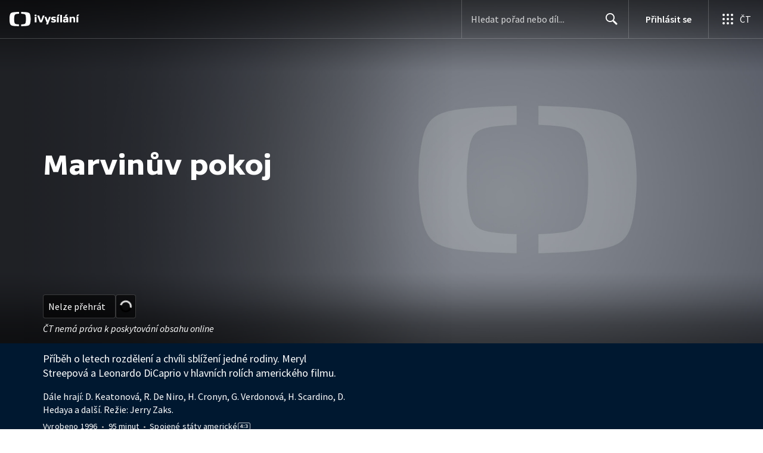

--- FILE ---
content_type: application/javascript; charset=UTF-8
request_url: https://ctfs.ceskatelevize.cz/ivysilani/_next/static/chunks/pages/porady/%5BshowIdWithCode%5D-8400dbc470492f85.js
body_size: 3535
content:
try{!function(){var e="undefined"!=typeof window?window:"undefined"!=typeof global?global:"undefined"!=typeof globalThis?globalThis:"undefined"!=typeof self?self:{},i=(new e.Error).stack;i&&(e._sentryDebugIds=e._sentryDebugIds||{},e._sentryDebugIds[i]="175ad377-09e7-4deb-a013-ef05e57bd313",e._sentryDebugIdIdentifier="sentry-dbid-175ad377-09e7-4deb-a013-ef05e57bd313")}()}catch(e){}(self.webpackChunk_N_E=self.webpackChunk_N_E||[]).push([[5493],{7979:function(e,i,t){"use strict";t.r(i),t.d(i,{default:function(){return H}});var n=t(67294),a=t(26986),d=t(73325),r=t(39925),o=t(77070),s=t(24679),l=t(93901);let c={kind:"Document",definitions:(e=>{let i={};return e.filter(e=>{if("FragmentDefinition"!==e.kind)return!0;let t=e.name.value;return!i[t]&&(i[t]=!0,!0)})})([{kind:"OperationDefinition",operation:"query",name:{kind:"Name",value:"Show"},variableDefinitions:[{kind:"VariableDefinition",variable:{kind:"Variable",name:{kind:"Name",value:"id"}},type:{kind:"NonNullType",type:{kind:"NamedType",name:{kind:"Name",value:"String"}}},directives:[]}],directives:[],selectionSet:{kind:"SelectionSet",selections:[{kind:"Field",name:{kind:"Name",value:"show"},arguments:[{kind:"Argument",name:{kind:"Name",value:"id"},value:{kind:"Variable",name:{kind:"Name",value:"id"}}}],directives:[],selectionSet:{kind:"SelectionSet",selections:[{kind:"FragmentSpread",name:{kind:"Name",value:"ShowHeaderFragment"},directives:[]},{kind:"FragmentSpread",name:{kind:"Name",value:"SocialSitesFragment"},directives:[]},{kind:"FragmentSpread",name:{kind:"Name",value:"ShowSchemaFragment"},directives:[]},{kind:"Field",name:{kind:"Name",value:"id"},arguments:[],directives:[]},{kind:"Field",name:{kind:"Name",value:"programmeId"},arguments:[],directives:[]},{kind:"Field",name:{kind:"Name",value:"resetCacheAt"},arguments:[],directives:[]},{kind:"Field",name:{kind:"Name",value:"idec"},arguments:[],directives:[]},{kind:"Field",name:{kind:"Name",value:"slug"},arguments:[],directives:[]},{kind:"Field",name:{kind:"Name",value:"playableEpisodeCount"},arguments:[],directives:[]},{kind:"Field",name:{kind:"Name",value:"displayOnlyPlayableEpisodes"},arguments:[],directives:[]},{kind:"Field",name:{kind:"Name",value:"isPlayable"},arguments:[],directives:[]},{kind:"Field",name:{kind:"Name",value:"seasons"},arguments:[],directives:[],selectionSet:{kind:"SelectionSet",selections:[{kind:"Field",name:{kind:"Name",value:"id"},arguments:[],directives:[]},{kind:"Field",name:{kind:"Name",value:"title"},arguments:[],directives:[]}]}},{kind:"Field",name:{kind:"Name",value:"title"},arguments:[],directives:[]},{kind:"Field",name:{kind:"Name",value:"showType"},arguments:[],directives:[]},{kind:"Field",name:{kind:"Name",value:"defaultSort"},arguments:[],directives:[]}]}}]}}].concat(l.$.definitions,o.Z.definitions,s.tQ.definitions)),loc:{start:0,end:247,source:{body:"query Show($id:String!){show(id:$id){...ShowHeaderFragment ...SocialSitesFragment ...ShowSchemaFragment id programmeId resetCacheAt idec slug playableEpisodeCount displayOnlyPlayableEpisodes isPlayable seasons{id title}title showType defaultSort}}",name:"GraphQL request",locationOffset:{line:1,column:1}}}},u={kind:"Document",definitions:[{kind:"OperationDefinition",operation:"query",name:{kind:"Name",value:"FindByIdec"},variableDefinitions:[{kind:"VariableDefinition",variable:{kind:"Variable",name:{kind:"Name",value:"idec"}},type:{kind:"NonNullType",type:{kind:"NamedType",name:{kind:"Name",value:"String"}}},directives:[]}],directives:[],selectionSet:{kind:"SelectionSet",selections:[{kind:"Field",name:{kind:"Name",value:"mediaMeta"},arguments:[{kind:"Argument",name:{kind:"Name",value:"idec"},value:{kind:"Variable",name:{kind:"Name",value:"idec"}}}],directives:[],selectionSet:{kind:"SelectionSet",selections:[{kind:"Field",name:{kind:"Name",value:"show"},arguments:[],directives:[],selectionSet:{kind:"SelectionSet",selections:[{kind:"Field",name:{kind:"Name",value:"slug"},arguments:[],directives:[]}]}}]}}]}}],loc:{start:0,end:66,source:{body:"query FindByIdec($idec:String!){mediaMeta(idec:$idec){show{slug}}}",name:"GraphQL request",locationOffset:{line:1,column:1}}}};var m=t(32032),g=t(11163),h=t(1660),p=t(8108),k=t(67792),v=t(88619),f=t(86200),y=t(79184),S=t(74969),w=t(54551),b=t(18506),N=t(62491),x=t(80605),C=t(91932),j=t(26891),F=t(85893);let O=(0,m.QM)({episodeList:{paddingTop:20,paddingBottom:24,[h.oQ]:{paddingTop:40,paddingBottom:40}}}),P=({data:e,disableRefetch:i})=>{let t=O(),d=(0,g.useRouter)(),{show:r}=e,{idec:o,description:l,slug:c,images:u,shortDescription:m,title:h,showType:P,socialSites:T,seasons:D,playableEpisodeCount:I,defaultSort:V,isPlayable:E,id:H,sortingOptions:M}=r,_=(0,b.A)(r),B="movie"===P,{setThemeMode:W}=(0,w.F)(),R=(0,y.C)(d.query),q={name:f.p.ShowView,data:{title:(0,k.O)(h),type:B?"Show - Movie":"Show - Summary",section:"iVysilani",category:R,content:{show:{id:r.id,title:r.title}}}};(0,n.useEffect)(()=>{W(B?"dark":"light")},[d.asPath,B,W]);let L=(0,S.x)({title:h,vod:r});return(0,F.jsxs)(N.X,{description:m||void 0,pageView:q,previewImage:u.card||void 0,title:(0,k.O)(`${h} - iVys\xedl\xe1n\xed`),url:(0,x.B6)({page:a.T3.SHOW,showIdWithCode:c}),useVideoMetadata:B&&E,videoUrl:L,children:[(0,F.jsx)(s.ru,{data:r}),(0,F.jsx)(j.f,{show:r,onPlayerRender:i}),(0,F.jsx)(C.X,{isMovie:B,showId:r.id,showName:h,socialSites:T,children:B?(0,F.jsx)(v.J,{description:l||m,links:_,poster:u.poster,title:r.images.logo?h:void 0}):(0,F.jsx)(p.P,{className:t.episodeList,defaultSort:V||void 0,displayOnlyPlayableEpisodes:r.displayOnlyPlayableEpisodes,idec:o,isPlayable:E,playableEpisodeCount:I,seasons:D,showTitle:h,sortingOptions:M},H)})]})};var T=t(41581),D=t(51013),I=t(34854);let V=e=>{let{data:i,loading:t,error:n,disableRefetch:a}=(0,I.m)(c,{variables:"data"in e?{id:e.extra.sidp}:void 0,skip:"errorStatusCode"in e},e=>new Date(e.show.resetCacheAt).toISOString());return"errorStatusCode"in e?(0,F.jsx)(D.$,{errorStatusCode:e.errorStatusCode,transactionId:e.transactionId}):n&&!i?(0,F.jsx)(D.$,{error:n}):!i||t?(0,F.jsx)(T.ShowSkeleton,{}):(0,F.jsx)(P,{data:i,disableRefetch:a})},E=e=>{let[i]=e.split("-");return i};V.getInitialProps=async e=>{let{showIdWithCode:i}=e.query;if(!(0,r.w)(i))return(0,d.sG)(e);let t=E(i);if(!t)return(0,d.sG)(e);let n=await (0,d.yS)({query:c,variables:{id:t},context:e,path:i,getExpectedPath:e=>e.show.slug,getRedirectPath:e=>(0,a.yV)({page:a.T3.SHOW,showIdWithCode:e.show.slug}),extraData:()=>({sidp:t})});return n?"data"in n?((0,d.ik)(n.data.show.resetCacheAt,e),n):"errorStatusCode"in n&&404===n.errorStatusCode?(0,d.yS)({query:u,variables:{idec:t},context:e,path:"no-match",getExpectedPath:()=>"force",getRedirectPath:e=>(0,a.yV)({page:a.T3.SHOW,showIdWithCode:e.mediaMeta.show.slug})}):n:{}};var H=V},41581:function(e,i,t){"use strict";t.r(i),t.d(i,{ShowSkeleton:function(){return k}}),t(67294);var n=t(32032),a=t(93967),d=t.n(a),r=t(47656),o=t(97116),s=t(29518),l=t(59686),c=t(1660),u=t(76255),m=t(27579),g=t(88644),h=t(85893);let p=(0,n.QM)({skeletonWrapper:{width:"100%",height:"calc(100vh - 120px)",position:"relative",maxHeight:m.PW,minHeight:m.Hu,background:l.lG,[u.e1]:{minHeight:m.Rg,maxHeight:m.My}},skeletonHeroContent:{inset:0,width:1096,height:"100%",margin:"auto",padding:"0 20px 0 20px",position:"absolute",display:"flex",flexDirection:"column",boxSizing:"border-box",[u.LV]:{width:"100%"}},skeletonHeroButton:{height:40,maxWidth:190,marginTop:357,marginBottom:23,background:l.QN,[u.e1]:{display:"none"}},skeletonMainHeading:{height:40,maxWidth:220,marginBottom:14,background:l.lG},skeletonCard:{height:111,maxWidth:520,marginBottom:48,background:l.QN,[u.e1]:{width:"100%",height:55,marginTop:"auto",marginBottom:0}},skeletonContainer:{position:"relative",borderRadius:l.FJ},horizontalSkeletonVideoCard:{marginBottom:24},skeletonLeftColumn:{width:290,[u.e1]:{width:"100%"}},skeletonRightColSeparator:{marginBottom:31,[u.LV]:{marginBottom:79}},skeletonRightColumn:{width:"calc(100% - 290px)",display:"flex",flexDirection:"column",[u.LV]:{width:"100%"}},darkSeparator:{background:l.QN,marginTop:"auto",marginBottom:63,[u.e1]:{marginTop:32}},skeletonMainContainer:{padding:"0 24px",height:"auto",display:"flex",[u.LV]:{flexDirection:"column"}},container:{paddingTop:40}}),k=()=>{let e=(0,c.ac)({maxWidth:u.h6}),i=p();return(0,g.X)({showProductMenu:!1,transparentHeader:!0}),(0,h.jsxs)(h.Fragment,{children:[(0,h.jsx)("div",{className:i.skeletonWrapper,children:(0,h.jsxs)("div",{className:i.skeletonHeroContent,children:[(0,h.jsx)("div",{className:d()(i.skeletonHeroButton,i.skeletonContainer)}),(0,h.jsx)("div",{className:d()(i.skeletonCard,i.skeletonContainer)}),(0,h.jsx)(r.Z,{className:i.darkSeparator})]})}),(0,h.jsx)(o.V,{contentClassName:i.container,children:(0,h.jsx)(h.Fragment,{children:(0,h.jsxs)("div",{className:d()(i.skeletonMainContainer),children:[(0,h.jsx)("div",{className:i.skeletonLeftColumn,children:(0,h.jsx)("div",{className:d()(i.skeletonMainHeading,i.skeletonContainer)})}),(0,h.jsxs)("div",{className:i.skeletonRightColumn,children:[(0,h.jsx)(r.Z,{className:i.skeletonRightColSeparator}),[void 0,void 0,void 0].map((t,n)=>(0,h.jsx)("div",{className:i.horizontalSkeletonVideoCard,children:(0,h.jsx)(s.q,{row:!0,showDescription:!0,showTitle:!0,showTopTitle:!0,cardWidth:e?112:216})},n+1))]})]})})})]})}},34854:function(e,i,t){"use strict";t.d(i,{m:function(){return u}});var n=t(59499),a=t(6812),d=t(67294),r=t(93102);function o(e,i){var t=Object.keys(e);if(Object.getOwnPropertySymbols){var n=Object.getOwnPropertySymbols(e);i&&(n=n.filter(function(i){return Object.getOwnPropertyDescriptor(e,i).enumerable})),t.push.apply(t,n)}return t}function s(e){for(var i=1;i<arguments.length;i++){var t=null!=arguments[i]?arguments[i]:{};i%2?o(Object(t),!0).forEach(function(i){(0,n.Z)(e,i,t[i])}):Object.getOwnPropertyDescriptors?Object.defineProperties(e,Object.getOwnPropertyDescriptors(t)):o(Object(t)).forEach(function(i){Object.defineProperty(e,i,Object.getOwnPropertyDescriptor(t,i))})}return e}let l=()=>new Date().getTime()-1e3,{AUTO_REFETCH:c}=(0,r.i)();function u(e,i,t){let{0:n,1:r}=(0,d.useState)(!0),o=(0,a.aM)(e,i),{refetch:u,data:m}=o,g=m?t(m):void 0;return(0,d.useEffect)(()=>{if(!g||!n||!c)return()=>{};let e=new Date(g).getTime();if(e<l())return u(),()=>{};let i=setInterval(()=>{if("hidden"===document.visibilityState)return;let t=l()-15e3*Math.random();e>t||(u(),clearInterval(i))},1e3);return()=>{clearInterval(i)}},[g,u,n]),s(s({},o),{},{disableRefetch:()=>{r(!1)}})}},41903:function(e,i,t){(window.__NEXT_P=window.__NEXT_P||[]).push(["/porady/[showIdWithCode]",function(){return t(7979)}])}},function(e){e.O(0,[9740,763,118,3367,3107,637,6875,3988,3256,1185,7579,3221,5375,1282,458,3444,9811,2209,9247,5175,7115,8030,9760,4641,3901,8399,9177,621,9774,2888,179],function(){return e(e.s=41903)}),_N_E=e.O()}]);

--- FILE ---
content_type: text/plain; charset=utf-8
request_url: https://events.getsitectrl.com/api/v1/events
body_size: 558
content:
{"id":"66f26735f3f4c1e4","user_id":"66f26735f43d0e90","time":1768614057935,"token":"1768614057.c7d95a8d094e7436cf2d06c34b939d7c.c9d50f627bd31d412e25cb9a7c40145d","geo":{"ip":"3.145.129.249","geopath":"147015:147763:220321:","geoname_id":4509177,"longitude":-83.0061,"latitude":39.9625,"postal_code":"43215","city":"Columbus","region":"Ohio","state_code":"OH","country":"United States","country_code":"US","timezone":"America/New_York"},"ua":{"platform":"Desktop","os":"Mac OS","os_family":"Mac OS X","os_version":"10.15.7","browser":"Other","browser_family":"ClaudeBot","browser_version":"1.0","device":"Spider","device_brand":"Spider","device_model":"Desktop"},"utm":{}}